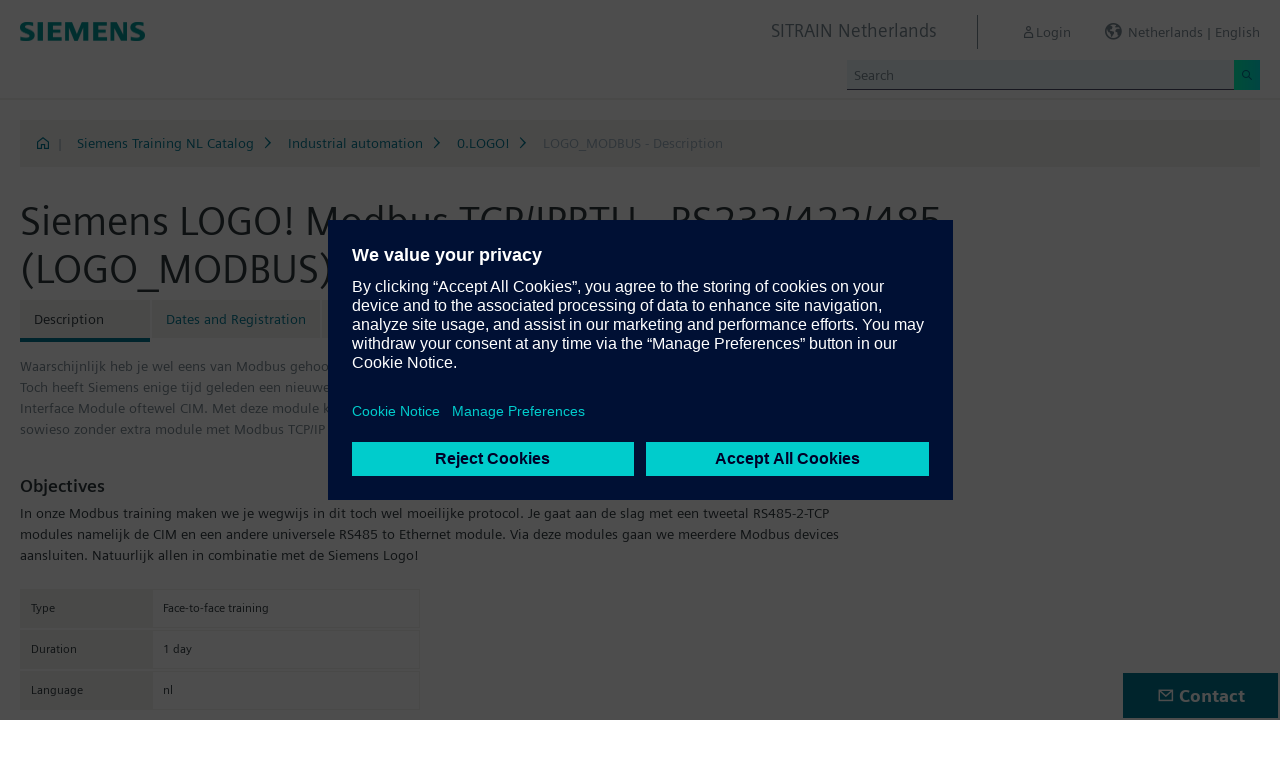

--- FILE ---
content_type: text/html;charset=UTF-8
request_url: https://www.sitrain-learning.siemens.com/NL/en/rw64801/Siemens-LOGO!-Modbus-TCP-IPRTU-RS232-422-485
body_size: 6033
content:

<!DOCTYPE html>
<html lang="en_GB">

<head>
<!-- START Newton htmlHeader.ftl -->
<meta charset="utf-8">
<meta name="viewport" content="width=device-width, initial-scale=1, shrink-to-fit=no">
<meta http-equiv="x-ua-compatible" content="ie=edge">
<meta http-equiv="Content-Type" content="text/html; charset=utf-8"/>
<meta name="author" content="" />
<meta name="robots" content="all" />
	<meta  name="DC.Title" content="Siemens LOGO! Modbus TCP/IPRTU - RS232/422/485" />
	<meta  name="DC.Subject" content="Siemens LOGO! Modbus TCP/IPRTU - RS232/422/485" />
	<meta  name="DC.Description.Abstract" content="Waarschijnlijk heb je wel eens van Modbus gehoord. Het bestaat al sinds 1978 en is voornamelijk bekend van RS232 en RS485. Toch heeft Siemens enige tijd geleden een nieuwe module in de Logo! serie op de markt gebracht namelijk de Communicatie Interface Module oftewel CIM. Met deze module kun je via het Modbus protocol TCP/IP en RTU communiceren. De Logo! zelf kan sowieso zonder extra module met Modbus TCP/IP overweg." />
	<meta  name="description" content="Waarschijnlijk heb je wel eens van Modbus gehoord. Het bestaat al sinds 1978 en is voornamelijk bekend van RS232 en RS485. Toch heeft Siemens enige tijd geleden een nieuwe module in de Logo! serie op de markt gebracht namelijk de Communicatie Interface Module oftewel CIM. Met deze module kun je via het Modbus protocol TCP/IP en RTU communiceren. De Logo! zelf kan sowieso zonder extra module met Modbus TCP/IP overweg." />
	<meta  name="keywords" content="dynamicContentNewton"/>
<meta  name="DC.Language" content="en" />
<meta  name="Template" content="productPage" />
<title>Siemens LOGO! Modbus TCP/IPRTU - RS232/422/485 (LOGO_MODBUS) - SITRAIN Netherlands, Siemens Training</title>
<meta  http-equiv="imagetoolbar" content="no" />
<meta  name="copyright" content="Copyright Siemens AG - all rights reserved" />
	<link  rel="canonical" href="https://www.sitrain-learning.siemens.com/NL/en/rw64801/Siemens-LOGO!-Modbus-TCP-IPRTU-RS232-422-485" />

<link  rel="stylesheet" type="text/css" href="/.resources/magnolia-lcg-theme/css/newton/datatables.min.css" media="screen, projection, print" />
<link  rel="stylesheet" type="text/css" href="/.resources/magnolia-lcg-theme/css/newton/bootstrap-datepicker3.standalone.min.css" media="screen, projection, print" />
<link  rel="stylesheet" type="text/css" href="/.resources/magnolia-lcg-theme/css/newton/select2.min.css" media="screen, projection, print" />
<link  rel="stylesheet" type="text/css" href="/.resources/magnolia-lcg-theme/css/newton/softdecc.css" media="screen, projection, print" />

<script src="/.resources/magnolia-lcg-theme/js/newton/jquery-3.6.0.min.js"></script>
<script src="/.resources/magnolia-lcg-theme/js/newton/bootstrap.bundle.min.js"></script>
<script src="/.resources/magnolia-lcg-theme/js/newton/datatables.min.js"></script>
<script src="/.resources/magnolia-lcg-theme/js/newton/bootstrap-autocomplete.min.js"></script>
<script src="/.resources/magnolia-lcg-theme/js/newton/bootstrap-datepicker.min.js"></script>
<script src="/.resources/magnolia-lcg-theme/js/newton/select2.full.min.js"></script>
<script src="/.resources/magnolia-lcg-theme/js/newton/softdecc.js"></script>

<!-- END Newton htmlHeader.ftl --></head>


<body>
	<div id="sdGeneralDataContainer" class="d-none"
		data-webportal='NL-PL'
		data-mainportalkey='PLG'
		data-current='/NL/en/product/chapter/QJD8FLY/course/QJOVVM7/description.do?hash=e21313334b58a4c88e49bb63e3ce9b99'
		data-current2='/NL/en/product/chapter/QJD8FLY/course/QJOVVM7/description.do?hash=e21313334b58a4c88e49bb63e3ce9b99'
		data-rwk='64801'
		data-tab=''
		data-lang='en'
		data-show-toast='/PLG/ajax/getJson.do?url=/NL-PL/en/ajax/showToast.do&hash=74aa1eee77b770b44d19e33124a57895'
		data-ctx-language='en'
			data-breadcrumb='Home/Siemens Training NL Catalog/Industrial automation/0.LOGO!/LOGO_MODBUS - Description'
			data-template='productPage'
				data-login='logged_out'
				data-ucountry=''
			data-ctitle='Siemens LOGO! Modbus TCP/IPRTU - RS232/422/485'
			data-cnumber='NL_LOGO_MODBUS'
			data-csegment='FXA'
			data-catname='PL-SINL'
			data-catnamedetail='Siemens Training NL Catalog'
			data-searchterm=''
			data-resultcount=''
			data-facetlang='[]'
			data-facetcountry='[]'
			data-facettimefrom=''
			data-facettimeto=''
			data-facettheme='[]'
	></div>

<!-- START Newton branding.ftl -->

	<div class="fixed-top sd-search-inactive" id="sd-header">
		<div class="container-fluid sd-content-container">
			<div id="sd-header-left-div">
				<div id="sd-header-logo"><img src="/_images/newton/siemens-logo-newton.png" /></div>
			</div>
			<div id="sd-header-right-div">
				<div id="sd-header-applicationname" class="sd-header-right d-none d-md-inline-block">
					<h5>SITRAIN Netherlands</h5>
				</div>
				<div id="sd-header-menu" class="sd-header-right">
					<a id="sd-search-icon" class="sd-mr-30" href="#">
						<span class="sd-icon-Search"></span><span class="d-none d-lg-inline">Search</span>
					</a>
						<a id="sd-login-button" class="d-inline-block sd-mr-30" href="#" data-login-action="">
							<span class="sd-icon-User"></span><span class="d-none d-lg-inline">Login</span>
						</a>
					<a id="sd-language-region-button" class="d-inline-block" href="#">
						<span class="icon-globe"></span><span class="d-none d-lg-inline">Netherlands | English</span>
					</a>
				</div>
			</div>
			<div id="sd-header-search" class="row no-gutters ">
				<div class="col-12 col-md-6 offset-md-6 col-lg-4 offset-lg-8">
					<form method="post"
							action='/NL/en/search/quickSearchText/index.do'
							class="search-loading"
							id="search">
						<div id="sd-header-search-input-wrapper" class="input-group input-group-sm">
							<input type="text" class="form-control sd-site-search-input sd-autocomplete-input" name="query" placeholder="Search"
									data-autocomplete-url="/PLG/ajax/getJson.do?url=/searchAutocomplete"
									data-portal-key="NL-PL"
									autocomplete="off" />
							<div class="input-group-append sd-append-icon">
								<button class="btn btn-secondary" type="submit"><span class="sd-icon-Search"></span></button>
							</div>
						</div>
					</form>
				</div>
			</div>

		</div>
	</div>
	<div id="sd-header-spacer" class=""></div>


	<!-- Companion DASHBOARD -->
	<div id="sd-companion-dashboard" class="sd-companion-div sd-companion-close">
		<div class="container-fluid sd-content-container">
			<div class="row no-gutters">
				<div class="col-0 col-md-6 sd-companion-background sd-companion-close"></div>
				<div class="col-12 col-md-6 sd-companion-content">
					<div class="sd-companion-header">
						<button class="close sd-companion-close" type="button" aria-label="Close">
							<span class="icon-close sd-companion-close"></span>
						</button>
					</div>
					<div class="sd-companion-body">
						<h3 class="mt-0 mb-4">My Dashboard</h3>

						<div class="row">
							<div class="sd-dashboard-section col-12 col-lg-6">
								<hr class="my-1"/>
								<div class="d-flex flex-row">
									<div><div class="sd-dashboard-icon sd-dashboard-icon-mydata"><span class="sd-icon-User"></span></div></div>
									<div class="ml-3 flex-grow-1">
										<h3>My Profile</h3>
										<ul class="list-unstyled">
											<li><a  href="/NL/en/userManagement/showUserData.do?hash=e0c962199f9d2e587ab3d5d49504a022" class="link-arrow-right">My Data</a></li>
										</ul>
									</div>
								</div>
							</div>
							<div class="sd-dashboard-section col-12 col-lg-6">
								<hr class="my-1"/>
								<div class="d-flex flex-row">
									<div><div class="sd-dashboard-icon sd-dashboard-icon-mytraining"><span class="icon-rating"></span></div></div>
									<div class="ml-3 flex-grow-1">
										<h3>MyTraining</h3>
										<ul class="list-unstyled">
											<li><!-- START Newton myLearningLink.ftl -->
<a href="/NL/en/MyTraining?hash=cd684d199e64f9c24f26da5165640314"
		class="link-arrow-right text-nowrap">My Learning</a>
<!-- END Newton myLearningLink.ftl --></li>
											<li><a href="/NL/en/userManagement/newsletter/show.do?hash=c13f05916fad3b6800e839010ff2acd0" class="link-arrow-right">Newsletter</a></li>
											<li><a href="/NL/en/approval/responsible/current/list.do?hash=5573b00bf183becbdc33b85adfcd3aca" class="link-arrow-right">My Approvals</a></li>
										</ul>
									</div>
								</div>
							</div>
							<div class="col-12 col-md-6 offset-md-6 col-lg-4 offset-lg-8 mt-4">
									<a class="btn btn-primary text-decoration-none float-right col-12 col-md-12 col-lg-9" 
										href="/oidcRedirect/?logout=https%3A%2F%2Fwww.sitrain-learning.siemens.com/oidc/endpoint/logout_response.do">Logout</a>
							</div>
						</div>

					</div>
				</div>
			</div>
		</div>
	</div>

	<!-- Companion LANGAGE/REGION -->
	<div id="sd-companion-language-region" class="sd-companion-div sd-companion-close">
		<div class="container-fluid sd-content-container">
			<div class="row no-gutters">
				<div class="col-0 col-md-6 sd-companion-background sd-companion-close"></div>
				<div class="col-12 col-md-6 sd-companion-content">
					<div class="sd-companion-header">
						<button class="close sd-companion-close" type="button" aria-label="Close">
							<span class="icon-close sd-companion-close"></span>
						</button>
					</div>
					<div class="sd-companion-body">
						<div id="sd-companion-language-region-body"></div>
						<div class="row mt-4">
							<div class="col-12 col-md-6 offset-md-6 col-lg-4 offset-lg-8 mt-5 mb-3">
								<button type="button" class="sd-companion-close btn btn-secondary w-100 d-flex">Close</button>
							</div>
						</div>
					</div>
				</div>
			</div>
		</div>
	</div>

	<div id="contact4Modal" class="d-none"><div class="additional-block">
	<h3>Training Support Office</h3>
	<p>
		Siemens Training Nederland
	</p>
</div>
<div class="additional-block">
	<h3>Contact</h3>
	<p>	
	<b>Den Haag</b><br />
		Prinses Beatrixlaan 800<br />
		2595 BN Den Haag<br />

	
	<b>Zoetermeer</b><br />
		Werner von Siemensstaat 1<br /> 
		2712 PN Zoetermeer<br /> 
		Netherlands<br /> <br />
		
		Tel: +31 (0) 70 333 3900 <br />
		Email: <a href="mailto:siemens.training.nl@siemens.com" class="email">siemens.training.nl@siemens.com</a><br /> 
	</p>
</div></div>

<!-- END Newton branding.ftl -->
<!-- START Newton breadcrumb.ftl -->


	<div class="sd-content-cluster sd-content-cluster-white pb-0">
		<div class="container-fluid sd-content-container">
			<div class="sd-breadcrumb">
				<div>
					<a href="/NL/en/index"><span class="sd-icon-Home"></span></a>
					<span class="pl-1">|</span>
				</div>
				<ol>
						    		<li><a href="/NL/en/rw66117/Siemens-Training-NL-Catalog" class="sd-bc-link">Siemens Training NL Catalog</a></li>
						    		<li><a href="/NL/en/rw91613/Industrial-automation" class="sd-bc-link">Industrial automation</a></li>
						    		<li><a href="/NL/en/rw10297/0.LOGO!" class="sd-bc-link">0.LOGO!</a></li>
									<li class="active">LOGO_MODBUS - Description</li>
			    </ol>
			</div>
		</div>
	</div>

<!-- END Newton breadcrumb.ftl -->
<!-- START Newton mainArea.ftl -->

 	<!-- START Newton mainArea:left-content -->
			<!-- START Newton columnLayoutOne.ftl -->

<!-- START Newton contentClusterColorClassInclude.ftl -->
<!-- END Newton contentClusterColorClassInclude.ftl -->	<div class="sd-content-cluster sd-content-cluster-white">
	    <div class="container-fluid sd-content-container">
	        <!-- NEWTON mainColumnParagraphsColumn1 in Newton columnLayoutOne.ftl -->
<!-- START columnLayout.ftl -->

<!-- START Newton courseDescription.ftl -->

<h1 >Siemens LOGO! Modbus TCP/IPRTU - RS232/422/485 (LOGO_MODBUS)</h1>

<!-- START Newton productTab.ftl -->



<ul class="sd-tab-nav row no-gutters mb-3">
		<li class=" active">
				<span>Description</span>
		</li>
		<li class=" ">
					<a class="sd-tab-link"href='/NL/en/rw64801d/Siemens-LOGO!-Modbus-TCP-IPRTU-RS232-422-485_Dates_and_Registration'>Dates and Registration</a>
		</li>
		<li class=" ">
					<a class="sd-tab-link" href='/NL/en/rw64801o/Siemens-LOGO!-Modbus-TCP-IPRTU-RS232-422-485_Quotation'>Quotation</a>
		</li>
		<li class=" ">
					<a class="sd-tab-link" href='/NL/en/rw64801l/Siemens-LOGO!-Modbus-TCP-IPRTU-RS232-422-485_Learning_Path'>Learning Path</a>
		</li>
</ul>
<!-- END Newton productTab.ftl -->
<!-- START Newton seminarDescription.ftl -->


	<script src="/.resources/magnolia-lcg-theme/js/newton/documentsChecker.js"
	id="sd-download-documents-js-data" 
	data-sd-download-url="/PLG/ajax/getAjax.do?url=/NL-PL/en/documents/ajax/list.do"
	data-sd-querystring="tcmid=QJOVVM7&courseType=course"
	></script>

<div class="row">

		<div class="col-12 col-lg-8">
			<div class="sd-shortDescription"><div><ul class="desc-0"><li class="clear-bullet">Waarschijnlijk heb je wel eens van Modbus gehoord. Het bestaat al sinds 1978 en is voornamelijk bekend van RS232 en RS485. Toch heeft Siemens enige tijd geleden een nieuwe module in de Logo! serie op de markt gebracht namelijk de Communicatie Interface Module oftewel CIM. Met deze module kun je via het Modbus protocol TCP/IP en RTU communiceren. De Logo! zelf kan sowieso zonder extra module met Modbus TCP/IP overweg.</li></ul></div></div>
	</div>
	
</div>
<div class="row">
	<div class="col-12 col-lg-8">
		
<!-- START Newton descriptionElementBlock.ftl -->
	<div class="sd-courseDescription-element"><h3>Objectives</h3><div><ul class="desc-0"><li class="clear-bullet">In onze Modbus training maken we je wegwijs in dit toch wel moeilijke protocol. Je gaat aan de slag met een tweetal RS485-2-TCP modules namelijk de CIM en een andere universele RS485 to Ethernet module. Via deze modules gaan we meerdere Modbus devices aansluiten. Natuurlijk allen in combinatie met de Siemens Logo!</li></ul></div></div>
<!-- END Newton descriptionElementBlock.ftl -->

		<div class="row mt-4">
			<div class="col-12 col-md-6">
				<table class="sd-key-value-table w-100 ">
					<tbody>
						<tr>
							<td>Type</td>
							<td>Face-to-face training</td>
						</tr>
						<tr>
							<td>Duration</td>
							<td>
1 day									
							</td>
						</tr>
						<tr>
							<td>Language</td>
								<td><span title="Dutch">nl</span></td>
						</tr>
					</tbody>
				</table>
			</div>
		</div>

<!-- START Newton descriptionElementBlock.ftl -->
	<div class="sd-courseDescription-element"><h3>Target Group</h3><div><ul class="desc-0"><li class="clear-bullet">Deze training is voor:</li><li class="clear-bullet">De gevorderde programmeur die volautomatisch proces wilt maken. We zien steeds vaker professionele PLC programmeurs op</li><li class="clear-bullet">onze trainingen. De Siemens Logo doet tegenwoordig niet veel onder aan aan PLC maar kost een fractie.</li></ul></div></div>
<!-- END Newton descriptionElementBlock.ftl -->

<!-- START Newton descriptionElementBlock.ftl -->
	<div class="sd-courseDescription-element"><h3>Content</h3><div><ul class="desc-0"><li class="clear-bullet">Tijdens de Training "Wegwijs met Modbus" leer je het volgende:<br><br></li><li class="clear-bullet">Korte uitleg van de geschiedenis van Modbus.</li><li class="clear-bullet">Hoeveel extra in en uitgangen kan ik toevoegen aan een Siemens Logo! met Modbus?</li><li class="clear-bullet">Welke functieblokken heb je nodig in het Siemens Logo! programma om te communiceren met een Logo!.</li><li class="clear-bullet">Belangrijke Modbus begrippen zoals Discrete inputs, Coils, Holding registers, Input registers, Master, slave, Server en client.</li><li class="clear-bullet">Wat als je geen documentatie hebt van een RS485 device?</li><li class="clear-bullet">Een RS485 device aansluiten en besturen via de Laptop.</li><li class="clear-bullet">Werking van het UDM register van de Siemens CIM module.</li><li class="clear-bullet">Kan elk Modbus device gekoppeld worden aan een Siemens Logo?<br><br></li><li class="clear-bullet">Tijdens de opdrachten ga je werken met een tweetal "RS485 naar Ethernet" modules waaronder de Siemens CIM. Je gaat de Logo! koppelen aan een aantal RS485 devices zoals een temperature/humidity sensor, KWH meter en enkele relaiskaarten waaronder de RS485 kaart op de afbeelding hier- naast/onder.</li><li class="clear-bullet">Deze heeft:</li><li class="clear-bullet">16 ingangen</li><li class="clear-bullet">16 uitgangen</li><li class="clear-bullet">8 PT100 ingangen</li><li class="clear-bullet">4 analoge ingang 0-10v</li><li class="clear-bullet">4 analoge uitgang 0-10v</li><li class="clear-bullet">Deze kaart werkt zonder problemen met Siemens Logo!</li></ul></div></div>
<!-- END Newton descriptionElementBlock.ftl -->

	</div>
</div>
</div><!-- extra closing of sd-content-container -->
</div><!-- extra closing of sd-content-cluster -->
<div id="sd-courseDescription-rating-target" ></div>
<div class="sd-content-cluster sd-content-cluster-white pt-0"><!-- extra opening of sd-content-container for rating -->
<div class="container-fluid sd-content-container"><!-- extra opening of sd-content-container for rating -->
<div class="row">
	<div id="sd-courseDescription-block-after-rating" class="col-12 col-lg-8">
<!-- START Newton descriptionElementBlock.ftl -->
	<div class="sd-courseDescription-element"><h3>Prerequisites</h3><div><ul class="desc-0"><li class="clear-bullet">De Logo8 gevorderden opleiding of voldoende aantoonbare ervaring.</li></ul></div></div>
<!-- END Newton descriptionElementBlock.ftl -->

<!-- START Newton descriptionElementBlock.ftl -->
	<div class="sd-courseDescription-element"><h3>Note</h3><div><ul class="desc-0"><li class="clear-bullet">Certified partner Logo8 in Made beschikt over een groot aantal praktijkgerichte opdrachten zodat u de leerstof makkelijker opneemt en begrijpt. </li><li class="clear-bullet">De maximale groepsgrootte is 4 personen waardoor u veel persoonlijke aandacht krijgt.<br><br></li><li class="clear-bullet">Prijzen zijn inclusief koffie / thee en lunch.</li><li class="clear-bullet">De factuur moet vooraf voldaan worden. Na inschrijving ontvangt u een factuur met daarop alle bankgegevens.</li></ul></div></div>
<!-- END Newton descriptionElementBlock.ftl -->

			<div class="sd-courseDescription-element">
					<h3>
Fee					</h3>
				<div>
525 EUR							<br  />
						
				</div>
			</div>

			<div class="sd-courseDescription-element sd-documents-wrapper d-none">
				<h3>
Downloads				</h3>
			</div>

	</div>
</div>
<!-- END Newton seminarDescription.ftl -->
<!-- END Newton courseDescription.ftl -->
<!-- END columnLayout.ftl -->	    </div>
	</div>
<!-- END Newton columnLayoutOne.ftl -->	<!-- END Newton mainArea:left-content -->

	<!-- START Newton mainArea:mainRightColumn -->
	<div class="sd-content-cluster sd-content-cluster-white">
        <div class="container-fluid sd-content-container">
<!-- START rightColumn.ftl -->

<!-- START Newton feedback.ftl -->
<!-- START Newton stars.ftl -->
<!-- END Newton stars.ftl --><!-- END Newton feedback.ftl --><!-- END rightColumn.ftl -->
    	</div>
    </div>
	<!-- END Newton mainArea:mainRightColumn -->

<!-- END Newton mainArea.ftl -->
<!-- START Newton footer.ftl -->
	<!-- PAGE TOOL -->
	<div id="sd-floating-page-tool">
<!-- START Newton helperBar.ftl -->




	<a
			data-ste-action="tools.contact"
			href="#"
			class="d-block d-md-inline-block 
				 btn-primary btn btn-lg sd-floating-button  
				sd-general-modal-trigger "
			title="Contact"
			data-sd-modal-body-id="contact4Modal">
		<span class="sd-icon-Email sd-icon-Email-padding"></span><span class="sd-page-tool-item-text">
			Contact
		</span>
	</a>
<!-- END Newton helperBar.ftl -->	</div>

<!-- FOOTER -->
<footer id="sd-footer">
	<div class="container-fluid sd-content-container ">
		<div class="row mb-3">
			<div class="col-md-8 col-lg-10">
				<div id="sd-footer-page-tool">
<!-- START Newton helperBar.ftl -->




	<a
			data-ste-action="tools.notepad"
			href="/NL/en/notepad/course/QJOVVM7/L05ML2VuL3Byb2R1Y3QvY2hhcHRlci9RSkQ4RkxZL2NvdXJzZS9RSk9WVk03L2Rlc2NyaXB0aW9uLmRv/add.do?hash=164625d84a46daf3a17159c690db5130"
			class="d-flex align-items-center d-md-inline-block sd-page-tool-item sd-floating-icon-width"
			title="Adds product to the notepad" >
		<span class="sd-icon-Favorite sd-floating-icon-width"></span><span class="sd-page-tool-item-text">
			Adds product to the notepad
		</span>
	</a><a
			data-ste-action="tools.sharemail"
			href="mailto:?subject=Visit%20this%20website&body=I%20found%20this%20website%20and%20thought%20you%20might%20like%20it%3A%20%3Chttps%3A%2F%2Fwww.sitrain-learning.siemens.com%2FNL%2Fen%2Frw64801%2FSiemens-LOGO!-Modbus-TCP-IPRTU-RS232-422-485%3E"
			class="d-flex align-items-center d-md-inline-block sd-page-tool-item sd-floating-icon-width"
			title="Recommend this page" >
		<span class="sd-icon-Share sd-floating-icon-width"></span><span class="sd-page-tool-item-text">
			Recommend this page
		</span>
	</a><a
			data-ste-action="tools.pdf" target="_blank"
			href="https://www.sitrain-learning.siemens.com/NL/en/product/chapter/QJD8FLY/course/QJOVVM7/pdf.do?hash=67c483d99611f4325ad5ed9780843b1d"
			class="d-flex align-items-center d-md-inline-block sd-page-tool-item sd-floating-icon-width"
			title="Product description as pdf file for download">
		<span class="sd-icon-Document-PDF sd-floating-icon-width"></span><span class="sd-page-tool-item-text">
			 Product description as pdf file for download
		</span>
	</a>

<!-- END Newton helperBar.ftl -->				</div>
			</div>
			<div class="col-md-4 col-lg-2">
				<div id="sd-footer-social" class="font-weight-bold">
					<a href="https://x.com/siemens" target="_blank"><span class="sd-icon-X"></span></a>
					<a href="https://www.linkedin.com/company/siemens" target="_blank"><span class="sd-icon-Linkedin"></span></a>
					<a href="https://www.facebook.com/Siemens" target="_blank"><span class="sd-icon-Facebook"></span></a>
					<a href="https://www.youtube.com/user/Siemens" target="_blank"><span class="sd-icon-YouTube"></span></a>
					<a href="https://www.instagram.com/siemens/" target="_blank"><span class="sd-icon-Instagram"></span></a>
				</div>
				<div class="d-md-none mt-1">
					<a
						data-ste-action="tools.contact"
						href="#"
						class="btn btn-lg btn-thirdly sd-general-modal-trigger"
						title="Contact"
						data-sd-modal-body-id="contact4Modal">
						Contact
					</a>
				</div>
			</div>
			
			<div class="col-md-8 col-lg-10">
				<div id="sd-footer-general">
					<a href="https://www.siemens.com" class="mr-5 d-block d-md-inline" target="_blank">© Siemens AG 1996 - 2025</a>
<a href="https://www.siemens.com/nl/nl/general/legal.html" class="mr-5 d-block d-md-inline" target="_blank">Corporate Information</a>
<a href="https://www.siemens.com/nl/nl/general/privacy-notice.html" class="mr-5 d-block d-md-inline" target="_blank">Privacy Policy</a>
<a href="https://www.siemens.com/nl/nl/general/cookie-notice.html" class="mr-5 d-block d-md-inline" target="_blank">Cookie notice</a>
<a href="https://www.siemens.com/nl/nl/general/terms-of-use.html" class="mr-5 d-block d-md-inline" target="_blank">Terms of use</a>
<a href="https://www.siemens.com/nl/nl/general/digital-id.html" class="mr-5 d-block d-md-inline" target="_blank">Digital ID</a>
				</div>
			</div>
			<div class="d-none d-md-block col-md-4 col-lg-2">
				<a
					data-ste-action="tools.contact"
					href="#"
					class="btn btn-lg btn-thirdly text-center sd-general-modal-trigger"
					title="Contact"
					data-sd-modal-body-id="contact4Modal">
					Contact
					<span class="sd-icon-Email ml-2"></span>
				</a>
			</div>
		</div>
	</div>
</footer>


	<!-- GENERAL MODAL -->
<!-- START Newton sdGeneralModal.ftl -->

<div class="modal fade" id="sd-general-modal" tabindex="-1" role="dialog" >
	<div class="modal-dialog" role="document">
		<div class="modal-content">
			<div class="modal-header">
				<h3 class="modal-title">Modal-Title</h3>
				<button type="button" class="close" data-dismiss="modal" aria-label="Close"></button>
			</div>
			<div class="modal-body text-break">Modal-Body</div>
			<div class="modal-footer">
				<button class="btn btn-primary" data-dismiss="modal">OK</button>
			</div>
		</div>
	</div>
</div>
<!-- END Newton sdGeneralModal.ftl -->
<!-- END Newton footer.ftl -->

	    <script src="/.resources/magnolia-lcg-theme/js/ote_data.js"></script>
<script src="https://w3.siemens.com/ote/ote_config.js"></script>
<script src="https://w3.siemens.com/osspad3/ote/sitrain/ote.js"></script>

    
    	<script src="//assets.adobedtm.com/5dfc7d97c6fb/b88cd31b2f12/launch-6e75e767cde9.min.js" async></script>
</body>
</html>

--- FILE ---
content_type: text/html;charset=utf-8
request_url: https://www.sitrain-learning.siemens.com/PLG/ajax/getAjax.do?url=/NL-PL/en/documents/ajax/list.do
body_size: -287
content:
<!-- Start newton list.ftl -->

No elements to display<!-- End newton list.ftl -->
